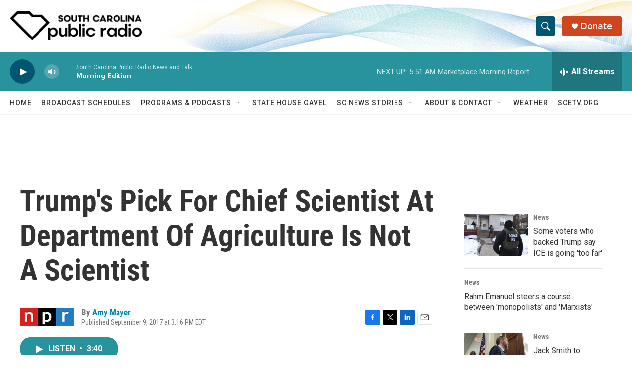

--- FILE ---
content_type: text/html; charset=utf-8
request_url: https://www.google.com/recaptcha/api2/aframe
body_size: 267
content:
<!DOCTYPE HTML><html><head><meta http-equiv="content-type" content="text/html; charset=UTF-8"></head><body><script nonce="sEpkNvDfR1L2PZ8BSedpaw">/** Anti-fraud and anti-abuse applications only. See google.com/recaptcha */ try{var clients={'sodar':'https://pagead2.googlesyndication.com/pagead/sodar?'};window.addEventListener("message",function(a){try{if(a.source===window.parent){var b=JSON.parse(a.data);var c=clients[b['id']];if(c){var d=document.createElement('img');d.src=c+b['params']+'&rc='+(localStorage.getItem("rc::a")?sessionStorage.getItem("rc::b"):"");window.document.body.appendChild(d);sessionStorage.setItem("rc::e",parseInt(sessionStorage.getItem("rc::e")||0)+1);localStorage.setItem("rc::h",'1769077286195');}}}catch(b){}});window.parent.postMessage("_grecaptcha_ready", "*");}catch(b){}</script></body></html>